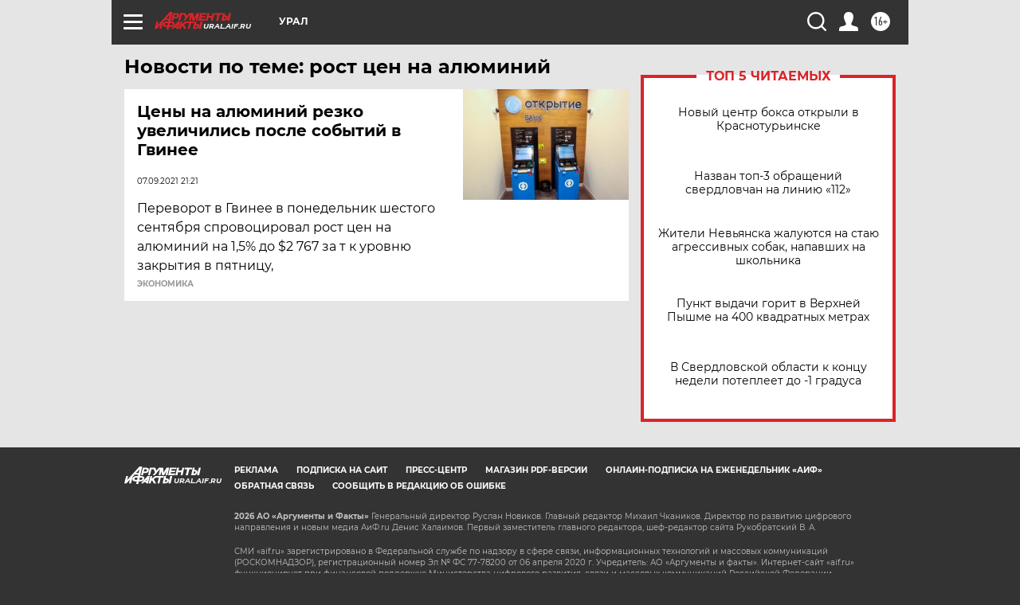

--- FILE ---
content_type: text/html
request_url: https://tns-counter.ru/nc01a**R%3Eundefined*aif_ru/ru/UTF-8/tmsec=aif_ru/105449278***
body_size: -72
content:
52B97404697AC0F8X1769652472:52B97404697AC0F8X1769652472